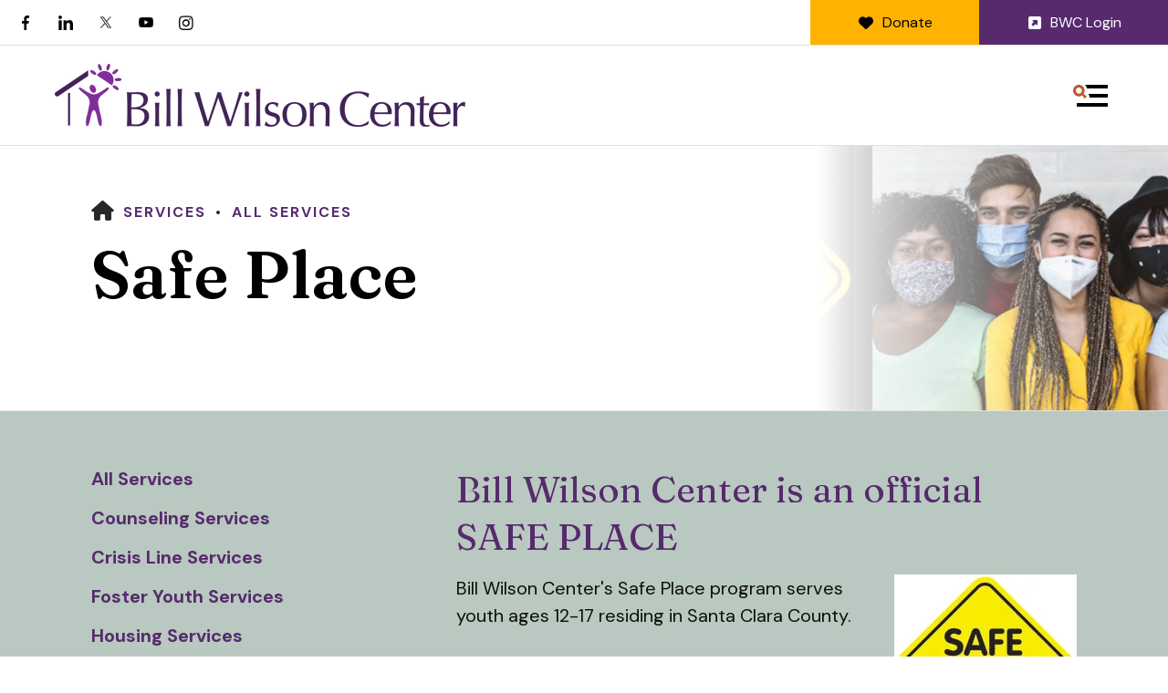

--- FILE ---
content_type: text/html; charset=UTF-8
request_url: https://www.billwilsoncenter.org/services/all/safe.html
body_size: 13511
content:
<!DOCTYPE html>

<!--[if lt IE 9]><html lang="en" class="no-js lt-ie10 lt-ie9"><![endif]-->
<!--[if IE 9]><html lang="en" class="no-js is-ie9 lt-ie10"><![endif]-->
<!--[if gt IE 9]><!--><html lang="en" class="no-js"><!--<![endif]-->

<head>
  <title>Safe Place : All Services : Services : Bill Wilson Center</title>
    <link rel="shortcut icon" href="https://cdn.firespring.com/images/51c80d76-a31c-4fea-a3d8-4fad1b29e825"/>


<!-- Meta tags -->
<meta charset="utf-8">
<meta name="viewport" content="width=device-width, initial-scale=1.0">

      <meta name="systranlinks-validation" content="16de7299368aba54340c015affe79476">
  


  <meta name="description" content="Safe Place provides children in danger with a link to immediate help. Trained staff and volunteers respond to calls for help 24 hours a day, providing children who are troubled or in danger with a safe haven. ">

  <meta property="og:title" content="Safe Place : All Services : Services : Bill Wilson Center">
  <meta property="og:url" content="https://www.billwilsoncenter.org/services/all/safe.html">
  <meta property="og:type" content="website">
      <meta property="og:description" content="Safe Place provides children in danger with a link to immediate help. Trained staff and volunteers respond to calls for help 24 hours a day, providing children who are troubled or in danger with a safe haven. ">
        <meta name="twitter:card" content="summary">
  <meta name="twitter:title" content="Safe Place : All Services : Services : Bill Wilson Center">
      <meta name="twitter:description" content="Safe Place provides children in danger with a link to immediate help. Trained staff and volunteers respond to calls for help 24 hours a day, providing children who are troubled or in danger with a safe haven. ">
    
  <link rel="stylesheet" href="//cdn.firespring.com/core/v2/css/stylesheet.1767466182.css">

<!-- CSS -->
      <link rel="stylesheet" href="//cdn.firespring.com/designs/np_retreat/css/design-3027.1767466182.css">
  
<!-- SlickSlider Assets -->
  
<!-- jQuery -->
<script nonce="4371035abe801b7b3caf07e01a02e411dc1ffbaa0419cdeac115567392e1fdaa" type="text/javascript">
  (function (window) {
    if (window.location !== window.top.location) {
      var handler = function () {
        window.top.location = window.location;
        return false;
      };
      window.onclick = handler;
      window.onkeypress = handler;
    }
  })(this);
</script>
  <script nonce="4371035abe801b7b3caf07e01a02e411dc1ffbaa0419cdeac115567392e1fdaa" src="//cdn.firespring.com/core/v2/js/jquery.1767466182.js"></script>

<!-- Clicky Analytics -->
    <script
    nonce="4371035abe801b7b3caf07e01a02e411dc1ffbaa0419cdeac115567392e1fdaa"
    type="text/javascript"
  >
    var firespring = { log: function () { return }, goal: function () { return } }
    var firespring_site_id = Number('182786');
    (function () {
      var s = document.createElement('script')
      s.type = 'text/javascript'
      s.async = true
      s.src = 'https://analytics.firespring.com/js';
      (document.getElementsByTagName('head')[0] || document.getElementsByTagName('body')[0]).appendChild(s)
    })()
  </script>
<!-- End Clicky Analytics --><!-- Google External Accounts -->
<script
  async
  nonce="4371035abe801b7b3caf07e01a02e411dc1ffbaa0419cdeac115567392e1fdaa"
  src="https://www.googletagmanager.com/gtag/js?id=G-3S8FKGBZFF"
></script>
<script nonce="4371035abe801b7b3caf07e01a02e411dc1ffbaa0419cdeac115567392e1fdaa">
  window.dataLayer = window.dataLayer || []

  function gtag () {dataLayer.push(arguments)}

  gtag('js', new Date())
    gtag('config', 'G-3S8FKGBZFF')
    gtag('config', 'G-3MXD5JNQ3T')
  </script>
<!-- End Google External Accounts -->

            
  <!-- Facebook Like Box -->
<div id="fb-root"></div>
<script nonce="4371035abe801b7b3caf07e01a02e411dc1ffbaa0419cdeac115567392e1fdaa">(function(d, s, id) {
  var js, fjs = d.getElementsByTagName(s)[0];
  if (d.getElementById(id)) return;
  js = d.createElement(s); js.id = id;
  js.src = "//connect.facebook.net/en_US/all.js#xfbml=1";
  fjs.parentNode.insertBefore(js, fjs);
}(document, 'script', 'facebook-jssdk'));</script>



</head>

  <body class="internal ">

  
  <a href="#main-content" class="skip-to-main" data-search-indexed="false">Skip to main content</a>

      <header class="header" id="header" data-search-indexed="false">
  <div class="wrap">
    <div class="top-header row">

      <div class="top-header--left row">
                          <div class="content-block social-media-block">
  <div class="collection collection--list" id="content_47fecc64aad6a19b65bb5642838fdde2">

    

    <ul class="collection__items">

        
                                      <li class="collection-item collection-item--has-image" id="content_47fecc64aad6a19b65bb5642838fdde2_item_14961764">
                                    <div class="collection-item__content clearfix">

                      <div id="content_02f6190c84bc3903c381da3599049e35_image_item_14961764"  class="collection-item-image image" style="max-width: 25px;">
    <a href="https://www.facebook.com/BillWilsonCenter.org?ref=mf" target="_blank" rel="noopener noreferrer "    itemprop="url">
    <img
        loading="lazy"
        width="25"
        height="48"
        alt="Facebook"
        src="https://cdn.firespring.com/images/7a927948-d63d-49e5-8f26-c6c4d30e42be.png"
        srcset="https://cdn.firespring.com/images/7a927948-d63d-49e5-8f26-c6c4d30e42be.png 25w"
        itemprop="image"
                    >
    </a>

          </div>
          
                      <div class="collection-item-label"><a href="https://www.facebook.com/BillWilsonCenter.org?ref=mf" target="_blank" rel="noopener noreferrer "    itemprop="url">Facebook</a></div>
          
          
        </div>
              </li>
                                          <li class="collection-item collection-item--has-image" id="content_47fecc64aad6a19b65bb5642838fdde2_item_14961765">
                                    <div class="collection-item__content clearfix">

                      <div id="content_02f6190c84bc3903c381da3599049e35_image_item_14961765"  class="collection-item-image image" style="max-width: 42px;">
    <a href="https://www.linkedin.com/company/bill-wilson-center/" target="_blank" rel="noopener noreferrer "    itemprop="url">
    <img
        loading="lazy"
        width="42"
        height="42"
        alt="LinkedIn"
        src="https://cdn.firespring.com/images/a04281b9-66ad-48c2-aeb9-6c88836151e9.png"
        srcset="https://cdn.firespring.com/images/a04281b9-66ad-48c2-aeb9-6c88836151e9.png 42w"
        itemprop="image"
                    >
    </a>

          </div>
          
                      <div class="collection-item-label"><a href="https://www.linkedin.com/company/bill-wilson-center/" target="_blank" rel="noopener noreferrer "    itemprop="url">LinkedIn</a></div>
          
          
        </div>
              </li>
                                          <li class="collection-item collection-item--has-image" id="content_47fecc64aad6a19b65bb5642838fdde2_item_14961767">
                                    <div class="collection-item__content clearfix">

                      <div id="content_02f6190c84bc3903c381da3599049e35_image_item_14961767"  class="collection-item-image image" style="max-width: 48px;">
    <a href="https://twitter.com/BillWilsonCtr" target="_blank" rel="noopener noreferrer "    itemprop="url">
    <img
        loading="lazy"
        width="48"
        height="40"
        alt="Twitter"
        src="https://cdn.firespring.com/images/025cdff1-4e9a-470c-9ae7-72bb60334f10.png"
        srcset="https://cdn.firespring.com/images/025cdff1-4e9a-470c-9ae7-72bb60334f10.png 48w"
        itemprop="image"
                    >
    </a>

          </div>
          
                      <div class="collection-item-label"><a href="https://twitter.com/BillWilsonCtr" target="_blank" rel="noopener noreferrer "    itemprop="url">Twitter</a></div>
          
          
        </div>
              </li>
                                          <li class="collection-item collection-item--has-image" id="content_47fecc64aad6a19b65bb5642838fdde2_item_14961768">
                                    <div class="collection-item__content clearfix">

                      <div id="content_02f6190c84bc3903c381da3599049e35_image_item_14961768"  class="collection-item-image image" style="max-width: 52px;">
    <a href="https://www.youtube.com/user/BillWilsonCenter" target="_blank" rel="noopener noreferrer "    itemprop="url">
    <img
        loading="lazy"
        width="52"
        height="36"
        alt="YouTube"
        src="https://cdn.firespring.com/images/2616950b-ac91-4607-a2c2-ce73c7d36ba4.png"
        srcset="https://cdn.firespring.com/images/2616950b-ac91-4607-a2c2-ce73c7d36ba4.png 52w"
        itemprop="image"
                    >
    </a>

          </div>
          
                      <div class="collection-item-label"><a href="https://www.youtube.com/user/BillWilsonCenter" target="_blank" rel="noopener noreferrer "    itemprop="url">YouTube</a></div>
          
          
        </div>
              </li>
                                          <li class="collection-item collection-item--has-image" id="content_47fecc64aad6a19b65bb5642838fdde2_item_14961769">
                                    <div class="collection-item__content clearfix">

                      <div id="content_02f6190c84bc3903c381da3599049e35_image_item_14961769"  class="collection-item-image image" style="max-width: 43px;">
    <a href="https://www.instagram.com/billwilsonctr/" target="_blank" rel="noopener noreferrer "    itemprop="url">
    <img
        loading="lazy"
        width="43"
        height="43"
        alt="Instagram"
        src="https://cdn.firespring.com/images/f9545cb8-50b3-4f11-ba73-ba711ca1dd63.png"
        srcset="https://cdn.firespring.com/images/f9545cb8-50b3-4f11-ba73-ba711ca1dd63.png 43w"
        itemprop="image"
                    >
    </a>

          </div>
          
                      <div class="collection-item-label"><a href="https://www.instagram.com/billwilsonctr/" target="_blank" rel="noopener noreferrer "    itemprop="url">Instagram</a></div>
          
          
        </div>
              </li>
      
    </ul>

    </div>
</div>
        
                      </div>

      <div class="top-header--right row">
                
                          <div class="content-block donate-block">
  <div class="button-content" id="content_973d155c0726806f79f14fb0e37c357f">
    <div class="button-content__content">
      <a href="https://www.billwilsoncenter.org/ways_to_give/donate.html"   class="button button--icon button--icon-before"  itemprop="url">
              <i class="fa fa-fw fa-heart button--icon__before"></i>
            Donate
            </a>
    </div>
  </div>

    <div class="button-content" id="content_25c06bc946cc4405ededf6e66806f583">
    <div class="button-content__content">
      <a href="https://www.billwilsoncenter.org/private/login.html"   class="button button--icon button--icon-before"  itemprop="url">
              <i class="fa fa-fw fa-external-link-square button--icon__before"></i>
            BWC Login
            </a>
    </div>
  </div>
</div>
              </div>
    </div>

        
    <div class="bottom-header row">

            <div class="nav-logo">
        <!-- Display Logo-1 if present -->
                    <a href="https://www.billwilsoncenter.org/"><img src="https://cdn.firespring.com/images/5fd5d123-5a5d-492e-a1f3-4c1e5c7bdc5e.png" alt="Bill Wilson Center" title="logo"></a>
                <!-- Display portal logo if present -->
              </div>

                                                                <nav class="nav nav_primary" aria-label="Primary">

    
    <ul class="nav__list nav-ul-0 nav dropdown nav-keyboard">
      
    <li class="nav-level-0 nav__list--parent nav__list--here">
      <a href="https://www.billwilsoncenter.org/services/">Services</a>

      
        <ul class="nav-ul-1">
           
    <li class="nav-level-1">
      <a href="https://www.billwilsoncenter.org/services/">All Services</a>

      
    </li>


    <li class="nav-level-1">
      <a href="https://www.billwilsoncenter.org/services/bhs.html">Counseling Services</a>

      
    </li>


    <li class="nav-level-1">
      <a href="https://www.billwilsoncenter.org/services/crisis-line-services.html">Crisis Line Services</a>

      
    </li>


    <li class="nav-level-1">
      <a href="https://www.billwilsoncenter.org/services/foster-youth-services.html">Foster Youth Services</a>

      
    </li>


    <li class="nav-level-1">
      <a href="https://www.billwilsoncenter.org/services/housing-programs.html">Housing Services</a>

      
    </li>


    <li class="nav-level-1">
      <a href="https://www.billwilsoncenter.org/services/support-services.html">Support Services</a>

      
    </li>


    <li class="nav-level-1">
      <a href="https://www.billwilsoncenter.org/services/index.html">Tips for Parents</a>

      
    </li>


    <li class="nav-level-1">
      <a href="https://www.billwilsoncenter.org/services/workshops.html">Workshops</a>

      
    </li>

        </ul>
      
    </li>


    <li class="nav-level-0 nav__list--parent">
      <a href="https://www.billwilsoncenter.org/action/">Take Action</a>

      
        <ul class="nav-ul-1">
           
    <li class="nav-level-1">
      <a href="https://www.billwilsoncenter.org/action/">Tours</a>

      
    </li>


    <li class="nav-level-1">
      <a href="https://www.billwilsoncenter.org/action/index.html">Volunteer</a>

      
    </li>


    <li class="nav-level-1">
      <a href="https://www.billwilsoncenter.org/action/volunteer-housing-opportunities.html">Volunteer Housing Opportunities</a>

      
    </li>


    <li class="nav-level-1">
      <a href="https://www.billwilsoncenter.org/action/yip.html">Youth Impact Partnership</a>

      
    </li>


    <li class="nav-level-1">
      <a href="https://www.billwilsoncenter.org/action/advocate.html">Advocate</a>

      
    </li>


    <li class="nav-level-1">
      <a href="https://www.billwilsoncenter.org/action/community.html">Additional Resources</a>

      
    </li>


    <li class="nav-level-1">
      <a href="https://www.billwilsoncenter.org/action/bwcfilm.html">2025 Youth Voices Benefit Film Competition</a>

      
    </li>

        </ul>
      
    </li>


    <li class="nav-level-0 nav__list--parent">
      <a href="https://www.billwilsoncenter.org/ways_to_give/">Ways to Give</a>

      
        <ul class="nav-ul-1">
           
    <li class="nav-level-1">
      <a href="https://www.billwilsoncenter.org/ways_to_give/">Donate</a>

      
    </li>


    <li class="nav-level-1">
      <a href="https://www.billwilsoncenter.org/ways_to_give/ways-to-give-to-bwc.html">Ways to Give to BWC</a>

      
    </li>


    <li class="nav-level-1">
      <a href="https://www.billwilsoncenter.org/ways_to_give/car_donations.html">Car Donations</a>

      
    </li>


    <li class="nav-level-1">
      <a href="https://www.billwilsoncenter.org/ways_to_give/estate_giving.html">Estate Giving</a>

      
    </li>


    <li class="nav-level-1">
      <a href="https://www.billwilsoncenter.org/ways_to_give/donate_stocks.html">Stock Donations</a>

      
    </li>


    <li class="nav-level-1">
      <a href="https://www.billwilsoncenter.org/ways_to_give/adoptafamily.html">2025 Adopt A Family Holiday Giving Program</a>

      
    </li>

        </ul>
      
    </li>


    <li class="nav-level-0 nav__list--parent">
      <a href="https://www.billwilsoncenter.org/about/">About BWC</a>

      
        <ul class="nav-ul-1">
           
    <li class="nav-level-1">
      <a href="https://www.billwilsoncenter.org/about/">Who We Are</a>

      
    </li>


    <li class="nav-level-1">
      <a href="https://www.billwilsoncenter.org/about/mission-vision.html">Mission / Vision / Values</a>

      
    </li>


    <li class="nav-level-1 nav__list--parent">
      <a href="https://www.billwilsoncenter.org/about/staff_and_board/">Our Team</a>

      
        <ul class="nav-ul-2">
           
    <li class="nav-level-2">
      <a href="https://www.billwilsoncenter.org/about/staff_and_board/">Leadership</a>

      
    </li>


    <li class="nav-level-2">
      <a href="https://www.billwilsoncenter.org/about/staff_and_board/boardmembers.html">Board of Directors</a>

      
    </li>


    <li class="nav-level-2">
      <a href="https://www.billwilsoncenter.org/about/staff_and_board/yip.html">Youth Impact Partnership</a>

      
    </li>

        </ul>
      
    </li>


    <li class="nav-level-1">
      <a href="https://www.billwilsoncenter.org/about/outcomes.html">Our Annual Impact Reports</a>

      
    </li>


    <li class="nav-level-1">
      <a href="https://www.billwilsoncenter.org/about/reports.html">Financial Reports</a>

      
    </li>


    <li class="nav-level-1">
      <a href="https://www.billwilsoncenter.org/about/privacy_policy.html">Privacy Policy</a>

      
    </li>


    <li class="nav-level-1">
      <a href="https://www.billwilsoncenter.org/about/index.html">Resolution Process</a>

      
    </li>


    <li class="nav-level-1">
      <a href="https://www.billwilsoncenter.org/about/faqs.html">FAQs</a>

      
    </li>


    <li class="nav-level-1">
      <a href="https://www.billwilsoncenter.org/about/contact.html">Contact Us</a>

      
    </li>

        </ul>
      
    </li>


    <li class="nav-level-0 nav__list--parent">
      <a href="https://www.billwilsoncenter.org/news_events/">News &amp; Events</a>

      
        <ul class="nav-ul-1">
           
    <li class="nav-level-1">
      <a href="https://www.billwilsoncenter.org/news_events/">In The News</a>

      
    </li>


    <li class="nav-level-1 nav__list--parent">
      <a href="https://www.billwilsoncenter.org/news_events/events/">Events</a>

      
        <ul class="nav-ul-2">
           
    <li class="nav-level-2">
      <a href="https://www.billwilsoncenter.org/news_events/events/">Featured Events</a>

      
    </li>

        </ul>
      
    </li>


    <li class="nav-level-1">
      <a href="https://www.billwilsoncenter.org/news_events/research.html">Research</a>

      
    </li>


    <li class="nav-level-1">
      <a href="https://www.billwilsoncenter.org/news_events/testimonials.html">Testimonials</a>

      
    </li>


    <li class="nav-level-1">
      <a href="https://www.billwilsoncenter.org/news_events/bill_wilson_center_videos.html">Videos</a>

      
    </li>

        </ul>
      
    </li>


    <li class="nav-level-0 nav__list--parent">
      <a href="https://www.billwilsoncenter.org/bwc_jobs/">Careers</a>

      
        <ul class="nav-ul-1">
           
    <li class="nav-level-1">
      <a href="https://www.billwilsoncenter.org/bwc_jobs/">Job Opportunities</a>

      
    </li>

        </ul>
      
    </li>


    <li class="nav-level-0 nav__list--parent">
      <a href="https://www.billwilsoncenter.org/donate-now/">Donate</a>

      
        <ul class="nav-ul-1">
           
    <li class="nav-level-1">
      <a href="https://www.billwilsoncenter.org/donate-now/">Donate Online Now</a>

      
    </li>

        </ul>
      
    </li>

    </ul>

    
  </nav>


              
                    <div class="search-container-overlay">
          <div class="content-block search-block">
  <div class="search-form search-form--49b5004bca8321f810f57b1af2908512" role="search">

  <form class="form--inline form--inline--no-button" novalidate>
    <div class="form-row">
      <div class="form-row__controls">
        <input aria-label="Search our site" type="search" id="search-form__input--49b5004bca8321f810f57b1af2908512" autocomplete="off">
      </div>
    </div>
  </form>

  <div id="search-form__results--49b5004bca8321f810f57b1af2908512" class="search-form__results"></div>
    <script nonce="4371035abe801b7b3caf07e01a02e411dc1ffbaa0419cdeac115567392e1fdaa" type="text/javascript">
      var ss360Config = window.ss360Config || []
      var config = {
        style: {
          themeColor: '#333333',
          accentColor: "#000000",
          loaderType: 'circle'
        },
        searchBox: {
          selector: "#search-form__input--49b5004bca8321f810f57b1af2908512"
        },
        tracking: {
          providers: []
        },
        siteId: "www.billwilsoncenter.org",
        showErrors: false
      }
      if (!window.ss360Config[0]) {
        var stScript = document.createElement('script')
        stScript.type = 'text/javascript'
        stScript.async = true
        stScript.src = 'https://cdn.sitesearch360.com/v13/sitesearch360-v13.min.js'
        var entry = document.getElementsByTagName('script')[0]
        entry.parentNode.insertBefore(stScript, entry)
      }
      ss360Config.push(config)
    </script>
</div>
</div>
        </div>
        <div class="search-toggle" tabindex="0" role="button" aria-label="Search Site" aria-expanded="false">
          <i class="fa fa-search"></i>
          <span class="sr-only">SEARCH</span>
        </div>
      
            <div class="mobile-menu-toggle" tabindex="0" role="button" aria-label="Primary Navigation" aria-expanded="false">
        <svg version="1.1" xmlns="http://www.w3.org/2000/svg" xmlns:xlink="http://www.w3.org/1999/xlink" x="0" y="0" width="38.1" height="24" viewBox="0 0 38.1 24" style="overflow:visible;enable-background:new 0 0 38.1 24" xml:space="preserve"><path class="st0" d="M14.7 12.4l-1.6-1.2-.8-.6-.8-.6c.2-.3.4-.6.5-.9.2-.3.3-.6.4-1 .2-.6.2-1.2.2-1.8C12.6 2.8 9.8 0 6.3 0S0 2.9 0 6.4s2.9 6.3 6.4 6.3c.6 0 1.2-.1 1.8-.3.3-.1.7-.2 1-.4.3-.1.6-.3.8-.5l.6.8.6.8 1.2 1.6c.1.1.2.2.4.2.1 0 .2 0 .3-.2l1.6-1.6c.1-.1.1-.1.1-.2v-.3s0-.1-.1-.2zM6.3 9.7C4.5 9.7 3 8.2 3 6.3 3 4.5 4.5 3 6.3 3c1.8 0 3.3 1.5 3.3 3.3.1 1.9-1.4 3.4-3.3 3.4z"/><path class="st1" d="M38.1.5v3c0 .3-.2.5-.5.5H15.7c-.2 0-.4-.1-.5-.3-.4-1.1-.9-2-1.6-2.8-.3-.4-.1-.9.3-.9h23.6c.4 0 .6.2.6.5zM37.6 24h-33c-.3 0-.5-.2-.5-.5v-3c0-.3.2-.5.5-.5h33c.3 0 .5.2.5.5v3c0 .3-.2.5-.5.5zM38.1 10.5v3c0 .3-.2.5-.5.5H18c-.2 0-.3-.2-.2-.4.4-.8.2-1.9-.7-2.8-.3-.3-.1-.9.3-.9h20.2c.3.1.5.3.5.6z"/></svg>
        <span class="sr-only">MENU</span>
      </div>

    </div>
  </div>
</header>
  
  
    <div class="masthead-container" data-search-indexed="true" role="region" aria-label="masthead">
    <div class="wrap">
      <div class="nav nav--breadcrumbs" role="navigation" aria-label="Breadcrumbs" data-search-indexed="false">
        <ul class="nav__list">
          <li><a href="https://www.billwilsoncenter.org/"><i class="fa fa-home"></i><span class="hidden-visually">Home</span></a></li>
                                    <li><a href="https://www.billwilsoncenter.org/services/">Services</a></li>
                                                <li><a href="https://www.billwilsoncenter.org/services/all/">All Services</a></li>
                                                    </ul>
      </div>
      <h1 class="page-title">Safe Place</h1>

              <div class="masthead-content">
              <div id="content_7d4831b64402e013ba20dc23131345ac"  class="image" style="max-width: 1600px;">
    
    <img
        loading="lazy"
        width="1600"
        height="470"
        alt=""
        src="https://cdn.firespring.com/images/e34b0a4d-ee31-4aab-9bbf-8f34a515b402.jpg"
        srcset="https://cdn.firespring.com/images/2a554171-5446-48ef-8304-4219638bfe4d.jpg 600w, https://cdn.firespring.com/images/2f5820eb-bcfc-4e72-948d-513c0ddbb95c.jpg 1200w, https://cdn.firespring.com/images/e34b0a4d-ee31-4aab-9bbf-8f34a515b402.jpg 1600w"
        itemprop="image"
                    >
    

          </div>

        </div>
            <div class="wave"></div>
    </div>
  </div>

  <main data-search-indexed="true">
    <div class="wrap">

              <div class="sidebar-container" data-search-indexed="false">

                                                  <nav class="nav nav_section_root subnav" aria-label="Secondary">

    
    <ul class="nav__list nav-ul-0 nav subnav">
      
    <li class="nav-level-0">
      <a href="https://www.billwilsoncenter.org/services/">All Services</a>

      
    </li>


    <li class="nav-level-0">
      <a href="https://www.billwilsoncenter.org/services/bhs.html">Counseling Services</a>

      
    </li>


    <li class="nav-level-0">
      <a href="https://www.billwilsoncenter.org/services/crisis-line-services.html">Crisis Line Services</a>

      
    </li>


    <li class="nav-level-0">
      <a href="https://www.billwilsoncenter.org/services/foster-youth-services.html">Foster Youth Services</a>

      
    </li>


    <li class="nav-level-0">
      <a href="https://www.billwilsoncenter.org/services/housing-programs.html">Housing Services</a>

      
    </li>


    <li class="nav-level-0">
      <a href="https://www.billwilsoncenter.org/services/support-services.html">Support Services</a>

      
    </li>


    <li class="nav-level-0">
      <a href="https://www.billwilsoncenter.org/services/index.html">Tips for Parents</a>

      
    </li>


    <li class="nav-level-0">
      <a href="https://www.billwilsoncenter.org/services/workshops.html">Workshops</a>

      
    </li>

    </ul>

    
  </nav>


            
    
        
  </div>
      
            
        <div class="primary-intro-container" id="main-content">
          
                      <div class="primary-container">
              <h4>Bill Wilson Center is an official SAFE PLACE</h4>    <div id="content_c0d601fb9999658ec4bc06624764ec65"  class="image sb-float-right" style="max-width: 200px;">
    
    <img
        loading="lazy"
        width="200"
        height="200"
        alt="Safe Place"
        src="https://cdn.firespring.com/images/361f3583-f5df-43e0-9876-32d396a3a18b.jpg"
        srcset="https://cdn.firespring.com/images/361f3583-f5df-43e0-9876-32d396a3a18b.jpg 200w"
        itemprop="image"
                    >
    

          </div>
<p>Bill Wilson Center's Safe Place program serves youth ages 12-17 residing in Santa Clara County.</p><p><strong>To get involved:</strong> Please contact Bill Wilson Center at (408) 243-0222 and ask for Dana Johnson, Safe Place Program Director or email <a href="mailto:djohnson@billwilsoncenter.org">djohnson@billwilsoncenter.org</a>.</p><p><strong>About Safe Place:</strong> Safe Place provides children in danger with a link to immediate help. Safe Place sites, identified by a large yellow and black Safe Place sign, are available to any child who is in danger or feels unsafe, whether the threat is from a parent, stranger or peer. Trained staff and volunteers respond to calls for help 24 hours a day, providing children who are troubled or in danger with a safe haven. Safe Place locations include many schools, community centers, 7/11 Stores, Round Table Pizza, Safeway stores, Taco Bell, fire stations and all public buses and light rails. When a child requests help, a call is placed to Bill Wilson Center which sends trained staff and volunteers to respond promptly and provide appropriate help. Safe Place is a national program, for more information on the National Safe Place program, please visit: <a href="http://www.nationalsafeplace.org/">www.nationalsafeplace.org</a>.</p><h4>Txt 4 HELP</h4><p>TXT 4 HELP is a nationwide, 24-hour text-for-support service for teens in crisis. TXT 4 HELP works anywhere in the US, and extends access to safety for teens. TXT 4 HELP can be used for the same reason a young person may go to a Safe Place site - abuse, bullying, family problems, depression, suicidal thoughts, and others. TXT 4 HELP counselors can provide support via text and can offer additional suggestions for immediate help regardless of where you are.&nbsp;</p><p>Here’s how it works: Text the word “<strong>safe</strong>” and your current location (address, city, state) to <strong>4HELP</strong> (<strong>44357</strong>). Within seconds, you will receive a message with the closest Safe Place site and phone number for the local youth agency. For immediate help, reply with “2chat” to text interactively with a trained counselor. It’s quick, easy, safe, and confidential. TXT 4 HELP is a free service offered to all youth in crisis.&nbsp;</p><p><i>* If there is not a Safe Place in your community, you will receive information on the closest youth service organization.</i></p>
            </div>
                  </div>

      
            
    </div>

        
        
        
  </main>

          <footer data-search-indexed="false">
  <div class="row--top">
    <div class="wrap row">

                    <div class="content-block social-media-block">
  <div class="collection collection--list" id="content_47fecc64aad6a19b65bb5642838fdde2">

    

    <ul class="collection__items">

        
                                      <li class="collection-item collection-item--has-image" id="content_47fecc64aad6a19b65bb5642838fdde2_item_14961764">
                                    <div class="collection-item__content clearfix">

                      <div id="content_02f6190c84bc3903c381da3599049e35_image_item_14961764"  class="collection-item-image image" style="max-width: 25px;">
    <a href="https://www.facebook.com/BillWilsonCenter.org?ref=mf" target="_blank" rel="noopener noreferrer "    itemprop="url">
    <img
        loading="lazy"
        width="25"
        height="48"
        alt="Facebook"
        src="https://cdn.firespring.com/images/7a927948-d63d-49e5-8f26-c6c4d30e42be.png"
        srcset="https://cdn.firespring.com/images/7a927948-d63d-49e5-8f26-c6c4d30e42be.png 25w"
        itemprop="image"
                    >
    </a>

          </div>
          
                      <div class="collection-item-label"><a href="https://www.facebook.com/BillWilsonCenter.org?ref=mf" target="_blank" rel="noopener noreferrer "    itemprop="url">Facebook</a></div>
          
          
        </div>
              </li>
                                          <li class="collection-item collection-item--has-image" id="content_47fecc64aad6a19b65bb5642838fdde2_item_14961765">
                                    <div class="collection-item__content clearfix">

                      <div id="content_02f6190c84bc3903c381da3599049e35_image_item_14961765"  class="collection-item-image image" style="max-width: 42px;">
    <a href="https://www.linkedin.com/company/bill-wilson-center/" target="_blank" rel="noopener noreferrer "    itemprop="url">
    <img
        loading="lazy"
        width="42"
        height="42"
        alt="LinkedIn"
        src="https://cdn.firespring.com/images/a04281b9-66ad-48c2-aeb9-6c88836151e9.png"
        srcset="https://cdn.firespring.com/images/a04281b9-66ad-48c2-aeb9-6c88836151e9.png 42w"
        itemprop="image"
                    >
    </a>

          </div>
          
                      <div class="collection-item-label"><a href="https://www.linkedin.com/company/bill-wilson-center/" target="_blank" rel="noopener noreferrer "    itemprop="url">LinkedIn</a></div>
          
          
        </div>
              </li>
                                          <li class="collection-item collection-item--has-image" id="content_47fecc64aad6a19b65bb5642838fdde2_item_14961767">
                                    <div class="collection-item__content clearfix">

                      <div id="content_02f6190c84bc3903c381da3599049e35_image_item_14961767"  class="collection-item-image image" style="max-width: 48px;">
    <a href="https://twitter.com/BillWilsonCtr" target="_blank" rel="noopener noreferrer "    itemprop="url">
    <img
        loading="lazy"
        width="48"
        height="40"
        alt="Twitter"
        src="https://cdn.firespring.com/images/025cdff1-4e9a-470c-9ae7-72bb60334f10.png"
        srcset="https://cdn.firespring.com/images/025cdff1-4e9a-470c-9ae7-72bb60334f10.png 48w"
        itemprop="image"
                    >
    </a>

          </div>
          
                      <div class="collection-item-label"><a href="https://twitter.com/BillWilsonCtr" target="_blank" rel="noopener noreferrer "    itemprop="url">Twitter</a></div>
          
          
        </div>
              </li>
                                          <li class="collection-item collection-item--has-image" id="content_47fecc64aad6a19b65bb5642838fdde2_item_14961768">
                                    <div class="collection-item__content clearfix">

                      <div id="content_02f6190c84bc3903c381da3599049e35_image_item_14961768"  class="collection-item-image image" style="max-width: 52px;">
    <a href="https://www.youtube.com/user/BillWilsonCenter" target="_blank" rel="noopener noreferrer "    itemprop="url">
    <img
        loading="lazy"
        width="52"
        height="36"
        alt="YouTube"
        src="https://cdn.firespring.com/images/2616950b-ac91-4607-a2c2-ce73c7d36ba4.png"
        srcset="https://cdn.firespring.com/images/2616950b-ac91-4607-a2c2-ce73c7d36ba4.png 52w"
        itemprop="image"
                    >
    </a>

          </div>
          
                      <div class="collection-item-label"><a href="https://www.youtube.com/user/BillWilsonCenter" target="_blank" rel="noopener noreferrer "    itemprop="url">YouTube</a></div>
          
          
        </div>
              </li>
                                          <li class="collection-item collection-item--has-image" id="content_47fecc64aad6a19b65bb5642838fdde2_item_14961769">
                                    <div class="collection-item__content clearfix">

                      <div id="content_02f6190c84bc3903c381da3599049e35_image_item_14961769"  class="collection-item-image image" style="max-width: 43px;">
    <a href="https://www.instagram.com/billwilsonctr/" target="_blank" rel="noopener noreferrer "    itemprop="url">
    <img
        loading="lazy"
        width="43"
        height="43"
        alt="Instagram"
        src="https://cdn.firespring.com/images/f9545cb8-50b3-4f11-ba73-ba711ca1dd63.png"
        srcset="https://cdn.firespring.com/images/f9545cb8-50b3-4f11-ba73-ba711ca1dd63.png 43w"
        itemprop="image"
                    >
    </a>

          </div>
          
                      <div class="collection-item-label"><a href="https://www.instagram.com/billwilsonctr/" target="_blank" rel="noopener noreferrer "    itemprop="url">Instagram</a></div>
          
          
        </div>
              </li>
      
    </ul>

    </div>
</div>
      
            
            <div class="phone-container">
                    <div class="locations-hours locations-hours--variable">

  <div class="location location--1" itemscope itemtype="https://schema.org/Organization">

              
    <div class="location__info">

              
          <div class="location__address" itemprop="address" itemscope itemtype="https://schema.org/PostalAddress">

                          
                <div class="location-address location-address--1" itemprop="streetAddress">
                  3490 The Alameda
                </div>

                                        
                <div class="location-address location-address--2" itemprop="streetAddress">
                  Santa Clara, CA  95050
                </div>

                          
          </div>

              
              
          <div class="location__phone">

                          
                <div class="location-phone location-phone--1">
                                      <span class="label">Phone:</span>
                                    <span class="value" itemprop="telephone" content="4082430222"><a
                        href="tel:4082430222">(408) 243-0222</a></span>
                </div>

                          
          </div>

              
              
          <div class="location__links">
            <div class="location-links-email">
                                              <span class="value" itemprop="email"><a href="mailto:&#x42;WC&#109;&#97;&#x69;&#108;&#64;&#x62;&#x69;&#108;l&#x77;&#105;&#108;&#115;o&#110;&#x63;en&#116;er.o&#114;g">BWCmail@billwilsoncenter.org</a></span>
                          </div>
          </div>

              
              
          <div class="location__hours">
            <p>Monday - Friday: 8 - 5 p.m.</p>
          </div>

              
    </div>
  </div>


</div>              </div>

    </div>
  </div>

    
  <div class="row--middle">
    <div class="wrap">
      <div class="locations-container">
        <div class="locations-hours locations-hours--variable">

  <div class="location location--1" itemscope itemtype="https://schema.org/Organization">

              
    <div class="location__info">

              
          <div class="location__address" itemprop="address" itemscope itemtype="https://schema.org/PostalAddress">

                          
                <div class="location-address location-address--1" itemprop="streetAddress">
                  3490 The Alameda
                </div>

                                        
                <div class="location-address location-address--2" itemprop="streetAddress">
                  Santa Clara, CA  95050
                </div>

                          
          </div>

              
              
          <div class="location__phone">

                          
                <div class="location-phone location-phone--1">
                                      <span class="label">Phone:</span>
                                    <span class="value" itemprop="telephone" content="4082430222"><a
                        href="tel:4082430222">(408) 243-0222</a></span>
                </div>

                          
          </div>

              
              
          <div class="location__links">
            <div class="location-links-email">
                                              <span class="value" itemprop="email"><a href="mailto:&#x42;WC&#109;&#97;&#x69;&#108;&#64;&#x62;&#x69;&#108;l&#x77;&#105;&#108;&#115;o&#110;&#x63;en&#116;er.o&#114;g">BWCmail@billwilsoncenter.org</a></span>
                          </div>
          </div>

              
              
          <div class="location__hours">
            <p>Monday - Friday: 8 - 5 p.m.</p>
          </div>

              
    </div>
  </div>


</div>      </div>
    </div>
  </div>

  <div class="row--bottom align-center">
    <div class="wrap row">

      <div class="copy-container">
        &copy;
        2026
        Bill Wilson Center
      </div>

            <div class="policy-links">
              <!-- BEGIN privacy policy -->
        <div class="policy-link policy-link--privacy">

          <a href="#privacy-policy" class="lightbox lightbox--inline js-lightbox--inline">Privacy Policy</a>

          <div id="privacy-policy" class="inline-popup inline-popup--medium mfp-hide">

            <div class="policy-title">
              <h2>Privacy Policy</h2>
            </div>

            <div class="policy-content">
              <ol>

<li><strong>What Information Do We Collect?</strong>
When you visit our website you may provide us with two types of information: personal information you knowingly choose to disclose that is collected on an individual basis and website use information collected on an aggregate basis as you and others browse our website.</li>

<li><strong>Personal Information You Choose to Provide</strong>
We may request that you voluntarily supply us with personal information, including your email address, postal address, home or work telephone number and other personal information for such purposes as correspondence, placing an order, requesting an estimate, or participating in online surveys.
If you choose to correspond with us through email, we may retain the content of your email messages together with your email address and our responses. We provide the same protections for these electronic communications that we employ in the maintenance of information received by mail and telephone.</li>

<li><strong>Website Use Information</strong>
Similar to other websites, our site may utilize a standard technology called "cookies" (see explanation below, "What Are Cookies?") and web server logs to collect information about how our website is used. Information gathered through cookies and server logs may include the date and time of visits, the pages viewed, time spent at our website, and the sites visited just before and just after ours. This information is collected on an aggregate basis. None of this information is associated with you as an individual.</li>

<li><strong>How Do We Use the Information That You Provide to Us?</strong>
Broadly speaking, we use personal information for purposes of administering our business activities, providing service and support and making available other products and services to our customers and prospective customers. Occasionally, we may also use the information we collect to notify you about important changes to our website, new services and special offers we think you will find valuable. The lists used to send you product and service offers are developed and managed under our traditional standards designed to safeguard the security and privacy of all personal information provided by our users. You may at any time to notify us of your desire not to receive these offers.</li>

<li><strong>What Are Cookies?</strong>
Cookies are a feature of web browser software that allows web servers to recognize the computer used to access a website. Cookies are small pieces of data that are stored by a user's web browser on the user's hard drive. Cookies can remember what information a user accesses on one web page to simplify subsequent interactions with that website by the same user or to use the information to streamline the user's transactions on related web pages. This makes it easier for a user to move from web page to web page and to complete commercial transactions over the Internet. Cookies should make your online experience easier and more personalized.</li>

<li><strong>How Do We Use Information Collected From Cookies?</strong>
We use website browser software tools such as cookies and web server logs to gather information about our website users' browsing activities, in order to constantly improve our website and better serve our users. This information assists us to design and arrange our web pages in the most user-friendly manner and to continually improve our website to better meet the needs of our users and prospective users.
Cookies help us collect important business and technical statistics. The information in the cookies lets us trace the paths followed by users to our website as they move from one page to another. Web server logs allow us to count how many people visit our website and evaluate our website's visitor capacity. We do not use these technologies to capture your individual email address or any personally identifying information about you.</li>

<li><strong>Notice of New Services and Changes</strong>
Occasionally, we may use the information we collect to notify you about important changes to our website, new services and special offers we think you will find valuable. As a user of our website, you will be given the opportunity to notify us of your desire not to receive these offers by clicking on a response box when you receive such an offer or by sending us an email request.</li>

<li><strong>How Do We Secure Information Transmissions?</strong>
When you send confidential personal information to us on our website, a secure server software which we have licensed encrypts all information you input before it is sent to us. The information is scrambled en route and decoded once it reaches our website.
Other email that you may send to us may not be secure unless we advise you that security measures will be in place prior to your transmitting the information. For that reason, we ask that you do not send confidential information such as Social Security, credit card, or account numbers to us through an unsecured email.</li>

<li><strong>How Do We Protect Your Information?</strong>
Information Security -- We utilize encryption/security software to safeguard the confidentiality of personal information we collect from unauthorized access or disclosure and accidental loss, alteration or destruction.
Evaluation of Information Protection Practices -- Periodically, our operations and business practices are reviewed for compliance with organization policies and procedures governing the security, confidentiality and quality of our information.
Employee Access, Training and Expectations -- Our organization values, ethical standards, policies and practices are committed to the protection of user information. In general, our business practices limit employee access to confidential information, and limit the use and disclosure of such information to authorized persons, processes and transactions.</li>

<li><strong>How Can You Access and Correct Your Information?</strong>
You may request access to all your personally identifiable information that we collect online and maintain in our database by emailing us using the contact form provided to you within the site structure of our website.</li>

<li><strong>Do We Disclose Information to Outside Parties?</strong>
We may provide aggregate information about our customers, sales, website traffic patterns and related website information to our affiliates or reputable third parties, but this information will not include personally identifying data, except as otherwise provided in this privacy policy.</li>

<li><strong>What About Legally Compelled Disclosure of Information?</strong>
We may disclose information when legally compelled to do so, in other words, when we, in good faith, believe that the law requires it or for the protection of our legal rights.</li>

<li><strong>Permission to Use of Materials</strong>
The right to download and store or output the materials in our website is granted for the user's personal use only, and materials may not be reproduced in any edited form. Any other reproduction, transmission, performance, display or editing of these materials by any means mechanical or electronic without our express written permission is strictly prohibited. Users wishing to obtain permission to reprint or reproduce any materials appearing on this site may contact us directly.</li>

</ol>
            </div>

          </div>

        </div>
        <!-- END privacy policy -->
      
              <!-- BEGIN terms & conditions -->
        <div class="policy-link policy-link--terms-conditions">

          <a href="#terms-conditions" class="lightbox lightbox--inline js-lightbox--inline">Terms &amp; Conditions</a>

          <div id="terms-conditions" class="inline-popup inline-popup--medium mfp-hide">

            <div class="policy-title">

              <h2>Terms &amp; Conditions</h2>

            </div>

            <div class="policy-content">
              <h2>Donation Refund Policy</h2>

We are grateful for your donation and support of our organization. If you have made an error in making your donation or change your mind about contributing to our organization please contact us.  Refunds are returned using the original method of payment. If you made your donation by credit card, your refund will be credited to that same credit card.

<h2>Automated Recurring Donation Cancellation</h2>

Ongoing support is important to enabling projects to continue their work, so we encourage donors to continue to contribute to projects over time. But if you must cancel your recurring donation, please notify us.
            </div>

          </div>

        </div>
        <!-- END terms & conditions -->
          </div>
  
      <div class="powered-by">
  Crafted by <a href="https://www.firespring.com/services/nonprofit-website-builder/" target="_blank" rel="noopener noreferrer">Firespring</a>
</div>

    </div>
  </div>
</footer>
      
  <section class="mobile-container container-dark" data-search-indexed="false">
  <div class="mobile-menu-wrap">

                                                  <nav class="nav mobile accordion" aria-label="Secondary">

    
    <ul class="nav__list nav-ul-0 nav">
      
    <li class="nav-level-0 nav__list--parent nav__list--here">
      <a href="https://www.billwilsoncenter.org/services/">Services</a>

      
        <ul class="nav-ul-1">
           
    <li class="nav-level-1">
      <a href="https://www.billwilsoncenter.org/services/">All Services</a>

      
    </li>


    <li class="nav-level-1">
      <a href="https://www.billwilsoncenter.org/services/bhs.html">Counseling Services</a>

      
    </li>


    <li class="nav-level-1">
      <a href="https://www.billwilsoncenter.org/services/crisis-line-services.html">Crisis Line Services</a>

      
    </li>


    <li class="nav-level-1">
      <a href="https://www.billwilsoncenter.org/services/foster-youth-services.html">Foster Youth Services</a>

      
    </li>


    <li class="nav-level-1">
      <a href="https://www.billwilsoncenter.org/services/housing-programs.html">Housing Services</a>

      
    </li>


    <li class="nav-level-1">
      <a href="https://www.billwilsoncenter.org/services/support-services.html">Support Services</a>

      
    </li>


    <li class="nav-level-1">
      <a href="https://www.billwilsoncenter.org/services/index.html">Tips for Parents</a>

      
    </li>


    <li class="nav-level-1">
      <a href="https://www.billwilsoncenter.org/services/workshops.html">Workshops</a>

      
    </li>

        </ul>
      
    </li>


    <li class="nav-level-0 nav__list--parent">
      <a href="https://www.billwilsoncenter.org/action/">Take Action</a>

      
        <ul class="nav-ul-1">
           
    <li class="nav-level-1">
      <a href="https://www.billwilsoncenter.org/action/">Tours</a>

      
    </li>


    <li class="nav-level-1">
      <a href="https://www.billwilsoncenter.org/action/index.html">Volunteer</a>

      
    </li>


    <li class="nav-level-1">
      <a href="https://www.billwilsoncenter.org/action/volunteer-housing-opportunities.html">Volunteer Housing Opportunities</a>

      
    </li>


    <li class="nav-level-1">
      <a href="https://www.billwilsoncenter.org/action/yip.html">Youth Impact Partnership</a>

      
    </li>


    <li class="nav-level-1">
      <a href="https://www.billwilsoncenter.org/action/advocate.html">Advocate</a>

      
    </li>


    <li class="nav-level-1">
      <a href="https://www.billwilsoncenter.org/action/community.html">Additional Resources</a>

      
    </li>


    <li class="nav-level-1">
      <a href="https://www.billwilsoncenter.org/action/bwcfilm.html">2025 Youth Voices Benefit Film Competition</a>

      
    </li>

        </ul>
      
    </li>


    <li class="nav-level-0 nav__list--parent">
      <a href="https://www.billwilsoncenter.org/ways_to_give/">Ways to Give</a>

      
        <ul class="nav-ul-1">
           
    <li class="nav-level-1">
      <a href="https://www.billwilsoncenter.org/ways_to_give/">Donate</a>

      
    </li>


    <li class="nav-level-1">
      <a href="https://www.billwilsoncenter.org/ways_to_give/ways-to-give-to-bwc.html">Ways to Give to BWC</a>

      
    </li>


    <li class="nav-level-1">
      <a href="https://www.billwilsoncenter.org/ways_to_give/car_donations.html">Car Donations</a>

      
    </li>


    <li class="nav-level-1">
      <a href="https://www.billwilsoncenter.org/ways_to_give/estate_giving.html">Estate Giving</a>

      
    </li>


    <li class="nav-level-1">
      <a href="https://www.billwilsoncenter.org/ways_to_give/donate_stocks.html">Stock Donations</a>

      
    </li>


    <li class="nav-level-1">
      <a href="https://www.billwilsoncenter.org/ways_to_give/adoptafamily.html">2025 Adopt A Family Holiday Giving Program</a>

      
    </li>

        </ul>
      
    </li>


    <li class="nav-level-0 nav__list--parent">
      <a href="https://www.billwilsoncenter.org/about/">About BWC</a>

      
        <ul class="nav-ul-1">
           
    <li class="nav-level-1">
      <a href="https://www.billwilsoncenter.org/about/">Who We Are</a>

      
    </li>


    <li class="nav-level-1">
      <a href="https://www.billwilsoncenter.org/about/mission-vision.html">Mission / Vision / Values</a>

      
    </li>


    <li class="nav-level-1 nav__list--parent">
      <a href="https://www.billwilsoncenter.org/about/staff_and_board/">Our Team</a>

      
        <ul class="nav-ul-2">
           
    <li class="nav-level-2">
      <a href="https://www.billwilsoncenter.org/about/staff_and_board/">Leadership</a>

      
    </li>


    <li class="nav-level-2">
      <a href="https://www.billwilsoncenter.org/about/staff_and_board/boardmembers.html">Board of Directors</a>

      
    </li>


    <li class="nav-level-2">
      <a href="https://www.billwilsoncenter.org/about/staff_and_board/yip.html">Youth Impact Partnership</a>

      
    </li>

        </ul>
      
    </li>


    <li class="nav-level-1">
      <a href="https://www.billwilsoncenter.org/about/outcomes.html">Our Annual Impact Reports</a>

      
    </li>


    <li class="nav-level-1">
      <a href="https://www.billwilsoncenter.org/about/reports.html">Financial Reports</a>

      
    </li>


    <li class="nav-level-1">
      <a href="https://www.billwilsoncenter.org/about/privacy_policy.html">Privacy Policy</a>

      
    </li>


    <li class="nav-level-1">
      <a href="https://www.billwilsoncenter.org/about/index.html">Resolution Process</a>

      
    </li>


    <li class="nav-level-1">
      <a href="https://www.billwilsoncenter.org/about/faqs.html">FAQs</a>

      
    </li>


    <li class="nav-level-1">
      <a href="https://www.billwilsoncenter.org/about/contact.html">Contact Us</a>

      
    </li>

        </ul>
      
    </li>


    <li class="nav-level-0 nav__list--parent">
      <a href="https://www.billwilsoncenter.org/news_events/">News &amp; Events</a>

      
        <ul class="nav-ul-1">
           
    <li class="nav-level-1">
      <a href="https://www.billwilsoncenter.org/news_events/">In The News</a>

      
    </li>


    <li class="nav-level-1 nav__list--parent">
      <a href="https://www.billwilsoncenter.org/news_events/events/">Events</a>

      
        <ul class="nav-ul-2">
           
    <li class="nav-level-2">
      <a href="https://www.billwilsoncenter.org/news_events/events/">Featured Events</a>

      
    </li>

        </ul>
      
    </li>


    <li class="nav-level-1">
      <a href="https://www.billwilsoncenter.org/news_events/research.html">Research</a>

      
    </li>


    <li class="nav-level-1">
      <a href="https://www.billwilsoncenter.org/news_events/testimonials.html">Testimonials</a>

      
    </li>


    <li class="nav-level-1">
      <a href="https://www.billwilsoncenter.org/news_events/bill_wilson_center_videos.html">Videos</a>

      
    </li>

        </ul>
      
    </li>


    <li class="nav-level-0 nav__list--parent">
      <a href="https://www.billwilsoncenter.org/bwc_jobs/">Careers</a>

      
        <ul class="nav-ul-1">
           
    <li class="nav-level-1">
      <a href="https://www.billwilsoncenter.org/bwc_jobs/">Job Opportunities</a>

      
    </li>

        </ul>
      
    </li>


    <li class="nav-level-0 nav__list--parent">
      <a href="https://www.billwilsoncenter.org/donate-now/">Donate</a>

      
        <ul class="nav-ul-1">
           
    <li class="nav-level-1">
      <a href="https://www.billwilsoncenter.org/donate-now/">Donate Online Now</a>

      
    </li>

        </ul>
      
    </li>

    </ul>

    
  </nav>


          
        
  </div>
  <div class="mobile-footer">

              <div class="content-block search-2-block">
  <div class="search-form search-form--a2d805ba10b13d65258b6e0ac0166cb9" role="search">

  <form class="form--inline form--inline--no-button" novalidate>
    <div class="form-row">
      <div class="form-row__controls">
        <input aria-label="Search our site" type="search" id="search-form__input--a2d805ba10b13d65258b6e0ac0166cb9" autocomplete="off">
      </div>
    </div>
  </form>

  <div id="search-form__results--a2d805ba10b13d65258b6e0ac0166cb9" class="search-form__results"></div>
    <script nonce="4371035abe801b7b3caf07e01a02e411dc1ffbaa0419cdeac115567392e1fdaa" type="text/javascript">
      var ss360Config = window.ss360Config || []
      var config = {
        style: {
          themeColor: '#333333',
          accentColor: "#000000",
          loaderType: 'circle'
        },
        searchBox: {
          selector: "#search-form__input--a2d805ba10b13d65258b6e0ac0166cb9"
        },
        tracking: {
          providers: []
        },
        siteId: "www.billwilsoncenter.org",
        showErrors: false
      }
      if (!window.ss360Config[0]) {
        var stScript = document.createElement('script')
        stScript.type = 'text/javascript'
        stScript.async = true
        stScript.src = 'https://cdn.sitesearch360.com/v13/sitesearch360-v13.min.js'
        var entry = document.getElementsByTagName('script')[0]
        entry.parentNode.insertBefore(stScript, entry)
      }
      ss360Config.push(config)
    </script>
</div>
</div>
    
        <div class="mobile-menu-toggle-wrapper">
      <div class="mobile-menu-toggle" tabindex="0" role="button" aria-label="Close Mobile Menu">
        <i class="fa fa-times"></i>
        <span class="sr-only">MENU CLOSE</span>
      </div>
    </div>
    
  </div>
</section>

  
  



  <script nonce="4371035abe801b7b3caf07e01a02e411dc1ffbaa0419cdeac115567392e1fdaa" src="//cdn.firespring.com/core/v2/js/footer_scripts.1767466182.js"></script>

<script nonce="4371035abe801b7b3caf07e01a02e411dc1ffbaa0419cdeac115567392e1fdaa">
  (function(h,o,u,n,d) {
    h=h[d]=h[d]||{q:[],onReady:function(c){h.q.push(c)}}
    d=o.createElement(u);d.async=1;d.src=n
    n=o.getElementsByTagName(u)[0];n.parentNode.insertBefore(d,n)
  })(window,document,'script','https://www.datadoghq-browser-agent.com/us1/v6/datadog-rum.js','DD_RUM')

  // regex patterns to identify known bot instances:
  let botPattern = "(googlebot\/|bot|Googlebot-Mobile|Googlebot-Image|Google favicon|Mediapartners-Google|bingbot|slurp|java|wget|curl|Commons-HttpClient|Python-urllib|libwww|httpunit|nutch|phpcrawl|msnbot|jyxobot|FAST-WebCrawler|FAST Enterprise Crawler|biglotron|teoma|convera|seekbot|gigablast|exabot|ngbot|ia_archiver|GingerCrawler|webmon |httrack|webcrawler|grub.org|UsineNouvelleCrawler|antibot|netresearchserver|speedy|fluffy|bibnum.bnf|findlink|msrbot|panscient|yacybot|AISearchBot|IOI|ips-agent|tagoobot|MJ12bot|dotbot|woriobot|yanga|buzzbot|mlbot|yandexbot|purebot|Linguee Bot|Voyager|CyberPatrol|voilabot|baiduspider|citeseerxbot|spbot|twengabot|postrank|turnitinbot|scribdbot|page2rss|sitebot|linkdex|Adidxbot|blekkobot|ezooms|dotbot|Mail.RU_Bot|discobot|heritrix|findthatfile|europarchive.org|NerdByNature.Bot|sistrix crawler|ahrefsbot|Aboundex|domaincrawler|wbsearchbot|summify|ccbot|edisterbot|seznambot|ec2linkfinder|gslfbot|aihitbot|intelium_bot|facebookexternalhit|yeti|RetrevoPageAnalyzer|lb-spider|sogou|lssbot|careerbot|wotbox|wocbot|ichiro|DuckDuckBot|lssrocketcrawler|drupact|webcompanycrawler|acoonbot|openindexspider|gnam gnam spider|web-archive-net.com.bot|backlinkcrawler|coccoc|integromedb|content crawler spider|toplistbot|seokicks-robot|it2media-domain-crawler|ip-web-crawler.com|siteexplorer.info|elisabot|proximic|changedetection|blexbot|arabot|WeSEE:Search|niki-bot|CrystalSemanticsBot|rogerbot|360Spider|psbot|InterfaxScanBot|Lipperhey SEO Service|CC Metadata Scaper|g00g1e.net|GrapeshotCrawler|urlappendbot|brainobot|fr-crawler|binlar|SimpleCrawler|Livelapbot|Twitterbot|cXensebot|smtbot|bnf.fr_bot|A6-Indexer|ADmantX|Facebot|Twitterbot|OrangeBot|memorybot|AdvBot|MegaIndex|SemanticScholarBot|ltx71|nerdybot|xovibot|BUbiNG|Qwantify|archive.org_bot|Applebot|TweetmemeBot|crawler4j|findxbot|SemrushBot|yoozBot|lipperhey|y!j-asr|Domain Re-Animator Bot|AddThis)";

  let regex = new RegExp(botPattern, 'i');

  // define var conditionalSampleRate as 0 if the userAgent matches a pattern in botPatterns
  // otherwise, define conditionalSampleRate as 100
  let conditionalSampleRate = regex.test(navigator.userAgent) ? 0 : 10;
  window.DD_RUM.onReady(function() {
    window.DD_RUM.init({
      applicationId: 'a1c5469d-ab6f-4740-b889-5955b6c24e72',
      clientToken: 'pub9ae25d27d775da672cae8a79ec522337',
      site: 'datadoghq.com',
      service: 'fdp',
      env: 'production',
      sessionSampleRate: conditionalSampleRate,
      sessionReplaySampleRate: 0,
      defaultPrivacyLevel: 'mask',
      trackUserInteractions: true,
      trackResources: true,
      trackLongTasks: 1,
      traceContextInjection: 'sampled'
    });
  });
</script>

  <script nonce="4371035abe801b7b3caf07e01a02e411dc1ffbaa0419cdeac115567392e1fdaa" src="https://cdn.firespring.com/core/v2/js/fireSlider/velocity.min.js"></script>
  <script nonce="4371035abe801b7b3caf07e01a02e411dc1ffbaa0419cdeac115567392e1fdaa" src="https://cdn.firespring.com/core/v2/js/fireSlider/jquery.fireSlider.velocity.js"></script>
        <script type="application/javascript" nonce="4371035abe801b7b3caf07e01a02e411dc1ffbaa0419cdeac115567392e1fdaa">
      $(document).ready(() => {
        var noneEffect = function(element, options) {
          element.velocity({translateX: [(options.nextPos + '%'), (options.currPos + '%')]}, {duration: 0, queue: options.effect, easing: [0]});
        }
        fireSlider.prototype.Effects.register('none', noneEffect);
      })
    </script>
  

  <noscript><p><img
        alt="Firespring Analytics"
        width="1"
        height="1"
        src="https://analytics.firespring.com//182786.gif"
      /></p></noscript>
              <script nonce="4371035abe801b7b3caf07e01a02e411dc1ffbaa0419cdeac115567392e1fdaa" src="//cdn.firespring.com/designs/np_retreat/js/8247b22743a1ed8d863be45f83512742ead5361f.1767466182.js" type="text/javascript"></script>
            </body>


</html>